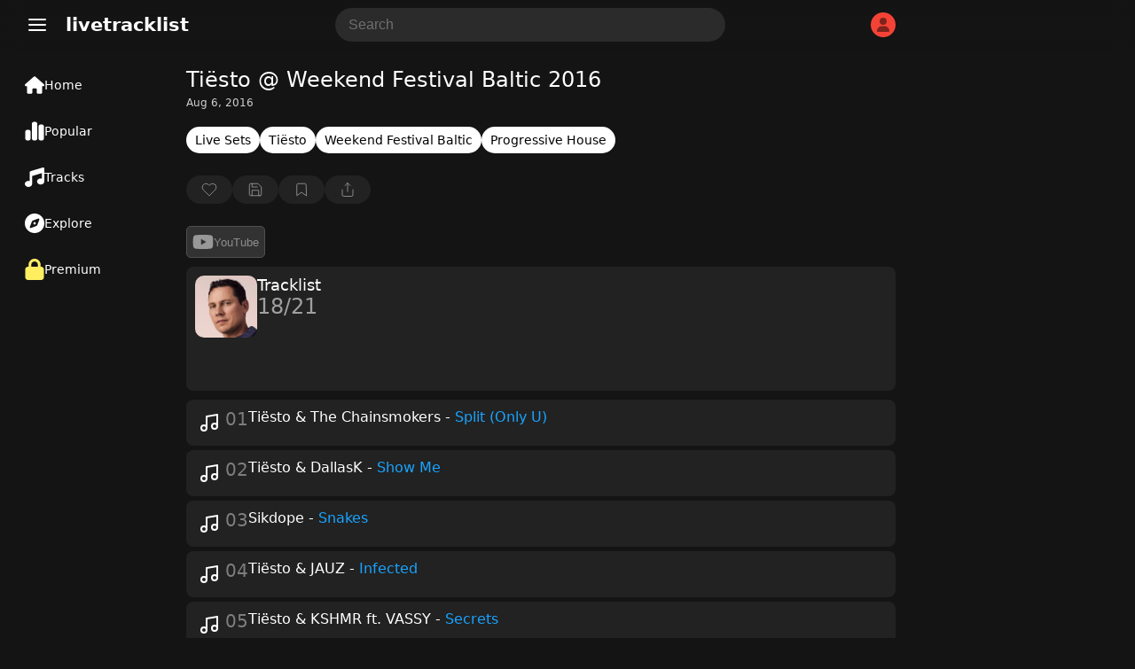

--- FILE ---
content_type: text/html; charset=utf-8
request_url: https://www.google.com/recaptcha/api2/aframe
body_size: 264
content:
<!DOCTYPE HTML><html><head><meta http-equiv="content-type" content="text/html; charset=UTF-8"></head><body><script nonce="FQrs6LoxPdhfLTgsbeUf1Q">/** Anti-fraud and anti-abuse applications only. See google.com/recaptcha */ try{var clients={'sodar':'https://pagead2.googlesyndication.com/pagead/sodar?'};window.addEventListener("message",function(a){try{if(a.source===window.parent){var b=JSON.parse(a.data);var c=clients[b['id']];if(c){var d=document.createElement('img');d.src=c+b['params']+'&rc='+(localStorage.getItem("rc::a")?sessionStorage.getItem("rc::b"):"");window.document.body.appendChild(d);sessionStorage.setItem("rc::e",parseInt(sessionStorage.getItem("rc::e")||0)+1);localStorage.setItem("rc::h",'1769819926287');}}}catch(b){}});window.parent.postMessage("_grecaptcha_ready", "*");}catch(b){}</script></body></html>